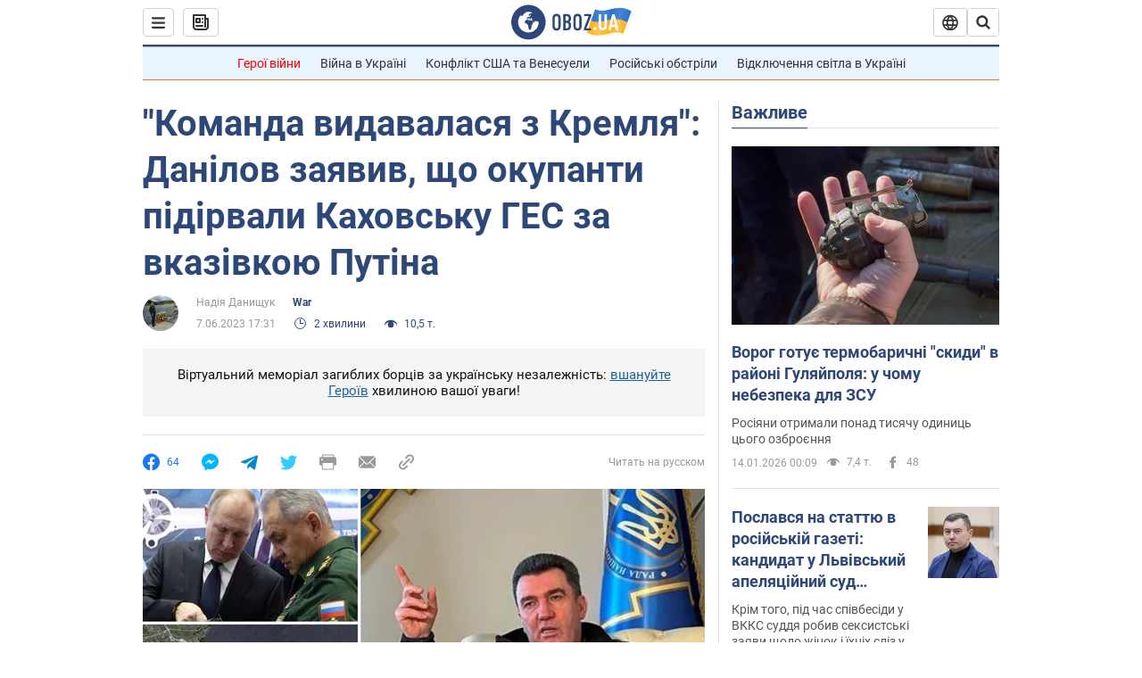

--- FILE ---
content_type: application/x-javascript; charset=utf-8
request_url: https://servicer.idealmedia.io/1418748/1?nocmp=1&sessionId=69676f8c-15d02&sessionPage=1&sessionNumberWeek=1&sessionNumber=1&scale_metric_1=64.00&scale_metric_2=256.00&scale_metric_3=100.00&cbuster=1768386444030255469157&pvid=c3530fa6-e138-4522-827c-d6a1501b5ed6&implVersion=11&lct=1763555100&mp4=1&ap=1&consentStrLen=0&wlid=25a54b0e-14be-4a88-a01a-a704e5480738&uniqId=0adfc&niet=4g&nisd=false&evt=%5B%7B%22event%22%3A1%2C%22methods%22%3A%5B1%2C2%5D%7D%2C%7B%22event%22%3A2%2C%22methods%22%3A%5B1%2C2%5D%7D%5D&pv=5&jsv=es6&dpr=1&hashCommit=cbd500eb&apt=2023-06-07T17%3A31%3A00&tfre=3572&w=0&h=1&tl=150&tlp=1&sz=0x1&szp=1&szl=1&cxurl=https%3A%2F%2Fwar.obozrevatel.com%2Fukr%2Fkomanda-vidavalasya-z-kremlya-danilov-zayaviv-scho-okupanti-pidirvali-kahovsku-ges-za-vkazivkoyu-putina.htm&ref=&lu=https%3A%2F%2Fwar.obozrevatel.com%2Fukr%2Fkomanda-vidavalasya-z-kremlya-danilov-zayaviv-scho-okupanti-pidirvali-kahovsku-ges-za-vkazivkoyu-putina.htm
body_size: 963
content:
var _mgq=_mgq||[];
_mgq.push(["IdealmediaLoadGoods1418748_0adfc",[
["ua.tribuna.com","11946420","1","Дружина Усика потрапила у скандал через фото","Катерина Усик – дружина українського боксера та чемпіона світу у надважкій вазі за версіями WBC/WBA/IBF у надважкій вазі Олександра Усика у новорічну ніч опублікувала серію сімейних світлин.Але користувачі мережі звернули увагу на одне фото подружжя","0","","","","MM9NUpp3xYinIsQE6jL5flruLik4PeRAjkNjiOZbcoQ0SzVyF_SAN_yRZlnvElbRJP9NESf5a0MfIieRFDqB_Kldt0JdlZKDYLbkLtP-Q-U-O2OQLOV8R3c_-At1Xw0r",{"i":"https://s-img.idealmedia.io/n/11946420/45x45/285x0x630x630/aHR0cDovL2ltZ2hvc3RzLmNvbS90LzQyNjAwMi83MjRjNWFmM2ZkYTA0YmI1MTg0ZTBjM2QxYTYzMDJmOC5qcGc.webp?v=1768386444-G5S1t6j93YorxpEdokVS5KqTRPx06GVwpwDq38-JDpo","l":"https://clck.idealmedia.io/pnews/11946420/i/1298901/pp/1/1?h=MM9NUpp3xYinIsQE6jL5flruLik4PeRAjkNjiOZbcoQ0SzVyF_SAN_yRZlnvElbRJP9NESf5a0MfIieRFDqB_Kldt0JdlZKDYLbkLtP-Q-U-O2OQLOV8R3c_-At1Xw0r&utm_campaign=obozrevatel.com&utm_source=obozrevatel.com&utm_medium=referral&rid=9dc1b0af-f133-11f0-ae20-c4cbe1e3eca4&tt=Direct&att=3&afrd=296&iv=11&ct=1&gdprApplies=0&muid=q0eoNjq13ar2&st=-300&mp4=1&h2=RGCnD2pppFaSHdacZpvmnsy2GX6xlGXVu7txikoXAu9kApNTXTADCUxIDol3FKO5zpSwCTRwppme7hac-lJkcw**","adc":[],"sdl":0,"dl":"","category":"Шоу-бизнес","dbbr":0,"bbrt":0,"type":"e","media-type":"static","clicktrackers":[],"cta":"Читати далі","cdt":"","tri":"9dc1c533-f133-11f0-ae20-c4cbe1e3eca4","crid":"11946420"}],],
{"awc":{},"dt":"desktop","ts":"","tt":"Direct","isBot":1,"h2":"RGCnD2pppFaSHdacZpvmnsy2GX6xlGXVu7txikoXAu9kApNTXTADCUxIDol3FKO5zpSwCTRwppme7hac-lJkcw**","ats":0,"rid":"9dc1b0af-f133-11f0-ae20-c4cbe1e3eca4","pvid":"c3530fa6-e138-4522-827c-d6a1501b5ed6","iv":11,"brid":32,"muidn":"q0eoNjq13ar2","dnt":2,"cv":2,"afrd":296,"consent":true,"adv_src_id":39175}]);
_mgqp();
